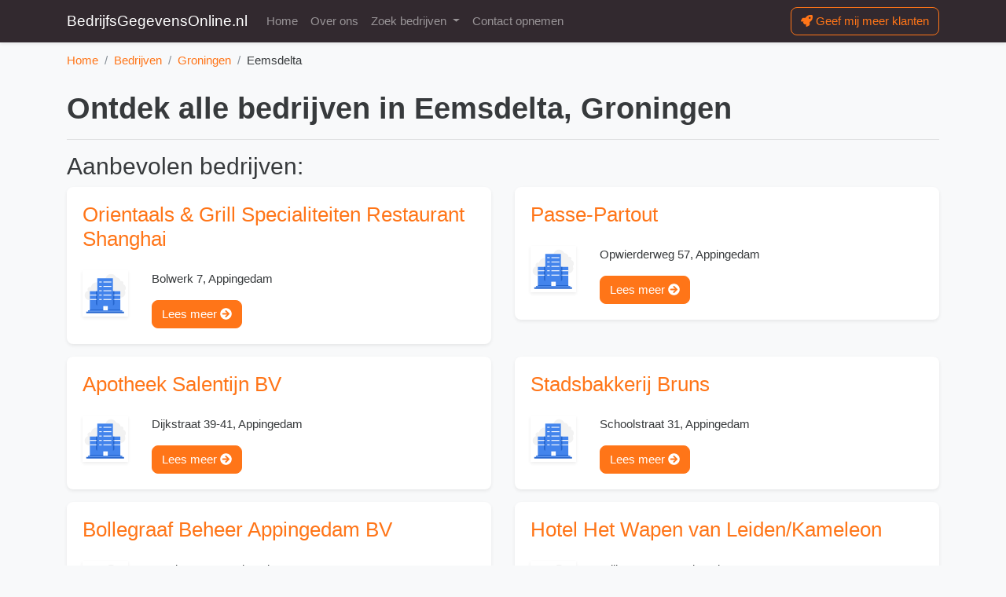

--- FILE ---
content_type: text/html; charset=UTF-8
request_url: https://www.bedrijfsgegevensonline.nl/bedrijven/groningen/eemsdelta
body_size: 4190
content:
<!doctype html >
<html lang="nl" class="h-100">
<head>
    <meta charset="utf-8">
    <meta name="viewport" content="width=device-width, initial-scale=1, shrink-to-fit=no"/>
    <link rel="stylesheet" href="/css/gids.css?id=db9012cea56b9d15f43c"/>
    <title>
        Ontdek alle bedrijven in Eemsdelta, Groningen
    </title>
    <script src="https://kit.fontawesome.com/f98efc008d.js" crossorigin="anonymous" async></script>
    <link rel="icon" href="https://www.bedrijfsgegevensonline.nl/images/favicon.png"/>
    <meta name="maps-key" id="maps-key" content="AIzaSyDGskMs-Pluyj2wilBk1780ZGMDVnxjrnc"/>
    <link rel="canonical" href="https://www.bedrijfsgegevensonline.nl/bedrijven/groningen/eemsdelta"/>
    <meta name="description" content="Vind nu alle 20 bedrijven in Eemsdelta, Groningen"/>
    <link rel="preload" as="script" href="/js/gids.js?id=433c8bb536c10774f295"/>
    <script>
        window.dataLayer = [];
            </script>
</head>
<body class="h-100  gids  d-flex flex-column gemeenten-view ">
<header>

    <nav class="navbar navbar-expand-lg navbar-dark bg-secondary shadow-sm no-print">
        <div class="container">
            <a class="navbar-brand" href="/">
                BedrijfsGegevensOnline.nl
            </a>
            <button class="navbar-toggler border-0" type="button" data-toggle="collapse" data-target="#navbarSupportedContent" aria-controls="navbarSupportedContent" aria-expanded="false" aria-label="Toggle navigation">
                <span class="navbar-toggler-icon"></span>
            </button>

            <div class="collapse navbar-collapse" id="navbarSupportedContent">
                <ul class="navbar-nav mr-auto">
                    <li class="nav-item ">
                        <a class="nav-link" href="/">Home</a>
                    </li>
                    <li class="nav-item">
                        <a class="nav-link" href="https://www.bedrijfsgegevensonline.nl/over-ons">Over ons</a>
                    </li>
                    <li class="nav-item dropdown">
                        <a class="nav-link dropdown-toggle" href="#" data-toggle="dropdown">
                            Zoek bedrijven
                        </a>
                        <div class="dropdown-menu">
                                                            <a class="dropdown-item" href="https://www.bedrijfsgegevensonline.nl/bedrijven/drenthe">
                                    Drenthe <span class="text-muted">
                                        (1427)
                                    </span>
                                </a>
                                                            <a class="dropdown-item" href="https://www.bedrijfsgegevensonline.nl/bedrijven/flevoland">
                                    Flevoland <span class="text-muted">
                                        (1295)
                                    </span>
                                </a>
                                                            <a class="dropdown-item" href="https://www.bedrijfsgegevensonline.nl/bedrijven/friesland">
                                    Friesland <span class="text-muted">
                                        (2109)
                                    </span>
                                </a>
                                                            <a class="dropdown-item" href="https://www.bedrijfsgegevensonline.nl/bedrijven/gelderland">
                                    Gelderland <span class="text-muted">
                                        (8389)
                                    </span>
                                </a>
                                                            <a class="dropdown-item" href="https://www.bedrijfsgegevensonline.nl/bedrijven/groningen">
                                    Groningen <span class="text-muted">
                                        (1624)
                                    </span>
                                </a>
                                                            <a class="dropdown-item" href="https://www.bedrijfsgegevensonline.nl/bedrijven/limburg">
                                    Limburg <span class="text-muted">
                                        (4126)
                                    </span>
                                </a>
                                                            <a class="dropdown-item" href="https://www.bedrijfsgegevensonline.nl/bedrijven/noord-brabant">
                                    Noord-Brabant <span class="text-muted">
                                        (9462)
                                    </span>
                                </a>
                                                            <a class="dropdown-item" href="https://www.bedrijfsgegevensonline.nl/bedrijven/noord-holland">
                                    Noord-Holland <span class="text-muted">
                                        (10732)
                                    </span>
                                </a>
                                                            <a class="dropdown-item" href="https://www.bedrijfsgegevensonline.nl/bedrijven/overijssel">
                                    Overijssel <span class="text-muted">
                                        (4351)
                                    </span>
                                </a>
                                                            <a class="dropdown-item" href="https://www.bedrijfsgegevensonline.nl/bedrijven/utrecht">
                                    Utrecht <span class="text-muted">
                                        (5156)
                                    </span>
                                </a>
                                                            <a class="dropdown-item" href="https://www.bedrijfsgegevensonline.nl/bedrijven/zeeland">
                                    Zeeland <span class="text-muted">
                                        (1524)
                                    </span>
                                </a>
                                                            <a class="dropdown-item" href="https://www.bedrijfsgegevensonline.nl/bedrijven/zuid-holland">
                                    Zuid-Holland <span class="text-muted">
                                        (14368)
                                    </span>
                                </a>
                            
                        </div>
                    </li>
                    <li class="nav-item">
                        <a class="nav-link" href="https://www.bedrijfsgegevensonline.nl/contact">Contact opnemen</a>
                    </li>
                </ul>
                <div class="my-2 my-lg-0">
                    <a href="https://www.bedrijfsgegevensonline.nl/contact" class="btn btn-outline-primary btn-block">
                        <i class="fas fa-rocket"></i> Geef mij meer klanten
                    </a>
                </div>
            </div>
        </div>
    </nav>
            <nav aria-label="breadcrumb" class=" d-none d-md-block no-print">
            <div class="container">
                <ol class="breadcrumb pl-0 rounded-0 mb-0 bg-transparent" itemscope itemtype="https://schema.org/BreadcrumbList">
                    <li class="breadcrumb-item" itemprop="itemListElement" itemscope itemtype="https://schema.org/ListItem">
                        <a href="/" itemprop="item">
                            <span itemprop="name">Home</span>
                        </a>
                        <meta itemprop="position" content="1"/>
                    </li>
                                            <li class="breadcrumb-item" itemprop="itemListElement" itemscope itemtype="https://schema.org/ListItem">
                            <meta itemprop="position" content="2"/>

                                                            <a href="https://www.bedrijfsgegevensonline.nl/bedrijven" itemprop="item">
                                     <span itemprop="name">
                                    Bedrijven
                                </span>
                                </a>
                                                    </li>
                                            <li class="breadcrumb-item" itemprop="itemListElement" itemscope itemtype="https://schema.org/ListItem">
                            <meta itemprop="position" content="3"/>

                                                            <a href="https://www.bedrijfsgegevensonline.nl/bedrijven/groningen" itemprop="item">
                                     <span itemprop="name">
                                    Groningen
                                </span>
                                </a>
                                                    </li>
                                            <li class="breadcrumb-item" itemprop="itemListElement" itemscope itemtype="https://schema.org/ListItem">
                            <meta itemprop="position" content="4"/>

                                                            <span itemprop="name">
                                    Eemsdelta
                                </span>

                                                    </li>
                                    </ol>
            </div>
        </nav>
    </header>
<main id="gids-app" class="flex-grow-1">

        
        <div class="container mt-3">
        <h1 class="font-weight-bold">
            Ontdek alle bedrijven in Eemsdelta, Groningen
        </h1>
        <hr/>

        <h2>
            Aanbevolen bedrijven:
        </h2>
        <div class="row">
                            <div class="col-md-6">
                    <div class="card mb-3">
                        <div class="card-body">
                            <h3 class="text-primary">
                                <a href="https://www.bedrijfsgegevensonline.nl/bedrijven/groningen/eemsdelta/404228792-orientaals-grill-specialiteiten-restaurant-shanghai">
                                    Orientaals &amp; Grill Specialiteiten Restaurant Shanghai
                                </a>
                            </h3>
                            <div class="row align-items-center">
                                <div class="col-md-2">
                                    <a href="https://www.bedrijfsgegevensonline.nl/bedrijven/groningen/eemsdelta/404228792-orientaals-grill-specialiteiten-restaurant-shanghai">
                                        <img data-src="/thumbnailp.php?site=www.shanghai-appingedam.nl&amp;id=404228792" class="lazy-load img-fluid shadow-sm" alt=""/>
                                    </a>
                                </div>
                                <div class="col">
                                    <p>
                                                                            </p>
                                    <p>
                                        Bolwerk 7,
                                        Appingedam
                                    </p>
                                    <a href="https://www.bedrijfsgegevensonline.nl/bedrijven/groningen/eemsdelta/404228792-orientaals-grill-specialiteiten-restaurant-shanghai" class="btn btn-primary">
                                        Lees meer <i class="fas fa-arrow-circle-right"></i>
                                    </a>
                                </div>
                            </div>
                        </div>
                    </div>
                </div>
                            <div class="col-md-6">
                    <div class="card mb-3">
                        <div class="card-body">
                            <h3 class="text-primary">
                                <a href="https://www.bedrijfsgegevensonline.nl/bedrijven/groningen/eemsdelta/04425367-passe-partout">
                                    Passe-Partout
                                </a>
                            </h3>
                            <div class="row align-items-center">
                                <div class="col-md-2">
                                    <a href="https://www.bedrijfsgegevensonline.nl/bedrijven/groningen/eemsdelta/04425367-passe-partout">
                                        <img data-src="/thumbnailp.php?site=www.passe-partout.appingedam.nl&amp;id=04425367" class="lazy-load img-fluid shadow-sm" alt=""/>
                                    </a>
                                </div>
                                <div class="col">
                                    <p>
                                                                            </p>
                                    <p>
                                        Opwierderweg 57,
                                        Appingedam
                                    </p>
                                    <a href="https://www.bedrijfsgegevensonline.nl/bedrijven/groningen/eemsdelta/04425367-passe-partout" class="btn btn-primary">
                                        Lees meer <i class="fas fa-arrow-circle-right"></i>
                                    </a>
                                </div>
                            </div>
                        </div>
                    </div>
                </div>
                            <div class="col-md-6">
                    <div class="card mb-3">
                        <div class="card-body">
                            <h3 class="text-primary">
                                <a href="https://www.bedrijfsgegevensonline.nl/bedrijven/groningen/eemsdelta/562242900-apotheek-salentijn-bv">
                                    Apotheek Salentijn BV
                                </a>
                            </h3>
                            <div class="row align-items-center">
                                <div class="col-md-2">
                                    <a href="https://www.bedrijfsgegevensonline.nl/bedrijven/groningen/eemsdelta/562242900-apotheek-salentijn-bv">
                                        <img data-src="/thumbnailp.php?site=&amp;id=562242900" class="lazy-load img-fluid shadow-sm" alt=""/>
                                    </a>
                                </div>
                                <div class="col">
                                    <p>
                                                                            </p>
                                    <p>
                                        Dijkstraat 39-41,
                                        Appingedam
                                    </p>
                                    <a href="https://www.bedrijfsgegevensonline.nl/bedrijven/groningen/eemsdelta/562242900-apotheek-salentijn-bv" class="btn btn-primary">
                                        Lees meer <i class="fas fa-arrow-circle-right"></i>
                                    </a>
                                </div>
                            </div>
                        </div>
                    </div>
                </div>
                            <div class="col-md-6">
                    <div class="card mb-3">
                        <div class="card-body">
                            <h3 class="text-primary">
                                <a href="https://www.bedrijfsgegevensonline.nl/bedrijven/groningen/eemsdelta/13825173-stadsbakkerij-bruns">
                                    Stadsbakkerij Bruns
                                </a>
                            </h3>
                            <div class="row align-items-center">
                                <div class="col-md-2">
                                    <a href="https://www.bedrijfsgegevensonline.nl/bedrijven/groningen/eemsdelta/13825173-stadsbakkerij-bruns">
                                        <img data-src="/thumbnailp.php?site=&amp;id=13825173" class="lazy-load img-fluid shadow-sm" alt=""/>
                                    </a>
                                </div>
                                <div class="col">
                                    <p>
                                                                            </p>
                                    <p>
                                        Schoolstraat 31,
                                        Appingedam
                                    </p>
                                    <a href="https://www.bedrijfsgegevensonline.nl/bedrijven/groningen/eemsdelta/13825173-stadsbakkerij-bruns" class="btn btn-primary">
                                        Lees meer <i class="fas fa-arrow-circle-right"></i>
                                    </a>
                                </div>
                            </div>
                        </div>
                    </div>
                </div>
                            <div class="col-md-6">
                    <div class="card mb-3">
                        <div class="card-body">
                            <h3 class="text-primary">
                                <a href="https://www.bedrijfsgegevensonline.nl/bedrijven/groningen/eemsdelta/297236363-bollegraaf-beheer-appingedam-bv">
                                    Bollegraaf Beheer Appingedam BV
                                </a>
                            </h3>
                            <div class="row align-items-center">
                                <div class="col-md-2">
                                    <a href="https://www.bedrijfsgegevensonline.nl/bedrijven/groningen/eemsdelta/297236363-bollegraaf-beheer-appingedam-bv">
                                        <img data-src="/thumbnailp.php?site=&amp;id=297236363" class="lazy-load img-fluid shadow-sm" alt=""/>
                                    </a>
                                </div>
                                <div class="col">
                                    <p>
                                                                            </p>
                                    <p>
                                        Postbus 321,
                                        Appingedam
                                    </p>
                                    <a href="https://www.bedrijfsgegevensonline.nl/bedrijven/groningen/eemsdelta/297236363-bollegraaf-beheer-appingedam-bv" class="btn btn-primary">
                                        Lees meer <i class="fas fa-arrow-circle-right"></i>
                                    </a>
                                </div>
                            </div>
                        </div>
                    </div>
                </div>
                            <div class="col-md-6">
                    <div class="card mb-3">
                        <div class="card-body">
                            <h3 class="text-primary">
                                <a href="https://www.bedrijfsgegevensonline.nl/bedrijven/groningen/eemsdelta/42725078-hotel-het-wapen-van-leidenkameleon">
                                    Hotel Het Wapen van Leiden/Kameleon
                                </a>
                            </h3>
                            <div class="row align-items-center">
                                <div class="col-md-2">
                                    <a href="https://www.bedrijfsgegevensonline.nl/bedrijven/groningen/eemsdelta/42725078-hotel-het-wapen-van-leidenkameleon">
                                        <img data-src="/thumbnailp.php?site=&amp;id=42725078" class="lazy-load img-fluid shadow-sm" alt=""/>
                                    </a>
                                </div>
                                <div class="col">
                                    <p>
                                                                            </p>
                                    <p>
                                        Wijkstraat 44,
                                        Appingedam
                                    </p>
                                    <a href="https://www.bedrijfsgegevensonline.nl/bedrijven/groningen/eemsdelta/42725078-hotel-het-wapen-van-leidenkameleon" class="btn btn-primary">
                                        Lees meer <i class="fas fa-arrow-circle-right"></i>
                                    </a>
                                </div>
                            </div>
                        </div>
                    </div>
                </div>
                    </div>
        <p class="mb-3 text-center">
            <a href="https://www.bedrijfsgegevensonline.nl/zoeken?gemeente=22&amp;provincie=5" class="btn btn-primary btn-lg">
                Bekijk alle 20 bedrijven in Eemsdelta <i class="fa fa-arrow-circle-right"></i>
            </a>
        </p>
        <h2>
            Ontdek nog meer bedrijven in Groningen
        </h2>
        <div class="row mb-3">
                                                <div class="col-lg-6 pb-4">
                        <div class="card mb-3 overflow-hidden h-100">
                            <div class="card-body">
                                <h3 class="font-weight-bold">
                                    Bedum
                                </h3>
                                <p class="text-muted">24 bedrijven gevonden</p>

                            </div>
                            <a href="https://www.bedrijfsgegevensonline.nl/bedrijven/groningen/bedum" class="btn btn-primary btn-block rounded-0">
                                Bekijk alle bedrijven in Bedum <i class="fa fa-arrow-circle-right"></i>
                            </a>
                        </div>
                    </div>
                                                                <div class="col-lg-6 pb-4">
                        <div class="card mb-3 overflow-hidden h-100">
                            <div class="card-body">
                                <h3 class="font-weight-bold">
                                    De Marne
                                </h3>
                                <p class="text-muted">26 bedrijven gevonden</p>

                            </div>
                            <a href="https://www.bedrijfsgegevensonline.nl/bedrijven/groningen/de-marne" class="btn btn-primary btn-block rounded-0">
                                Bekijk alle bedrijven in De Marne <i class="fa fa-arrow-circle-right"></i>
                            </a>
                        </div>
                    </div>
                                                                <div class="col-lg-6 pb-4">
                        <div class="card mb-3 overflow-hidden h-100">
                            <div class="card-body">
                                <h3 class="font-weight-bold">
                                    Delfzijl
                                </h3>
                                <p class="text-muted">73 bedrijven gevonden</p>

                            </div>
                            <a href="https://www.bedrijfsgegevensonline.nl/bedrijven/groningen/delfzijl" class="btn btn-primary btn-block rounded-0">
                                Bekijk alle bedrijven in Delfzijl <i class="fa fa-arrow-circle-right"></i>
                            </a>
                        </div>
                    </div>
                                                                <div class="col-lg-6 pb-4">
                        <div class="card mb-3 overflow-hidden h-100">
                            <div class="card-body">
                                <h3 class="font-weight-bold">
                                    Eemsdelta
                                </h3>
                                <p class="text-muted">20 bedrijven gevonden</p>

                            </div>
                            <a href="https://www.bedrijfsgegevensonline.nl/bedrijven/groningen/eemsdelta" class="btn btn-primary btn-block rounded-0">
                                Bekijk alle bedrijven in Eemsdelta <i class="fa fa-arrow-circle-right"></i>
                            </a>
                        </div>
                    </div>
                                                                <div class="col-lg-6 pb-4">
                        <div class="card mb-3 overflow-hidden h-100">
                            <div class="card-body">
                                <h3 class="font-weight-bold">
                                    Eemsmond
                                </h3>
                                <p class="text-muted">37 bedrijven gevonden</p>

                            </div>
                            <a href="https://www.bedrijfsgegevensonline.nl/bedrijven/groningen/eemsmond" class="btn btn-primary btn-block rounded-0">
                                Bekijk alle bedrijven in Eemsmond <i class="fa fa-arrow-circle-right"></i>
                            </a>
                        </div>
                    </div>
                                                                <div class="col-lg-6 pb-4">
                        <div class="card mb-3 overflow-hidden h-100">
                            <div class="card-body">
                                <h3 class="font-weight-bold">
                                    Grootegast
                                </h3>
                                <p class="text-muted">34 bedrijven gevonden</p>

                            </div>
                            <a href="https://www.bedrijfsgegevensonline.nl/bedrijven/groningen/grootegast" class="btn btn-primary btn-block rounded-0">
                                Bekijk alle bedrijven in Grootegast <i class="fa fa-arrow-circle-right"></i>
                            </a>
                        </div>
                    </div>
                                                                <div class="col-lg-6 pb-4">
                        <div class="card mb-3 overflow-hidden h-100">
                            <div class="card-body">
                                <h3 class="font-weight-bold">
                                    Haren
                                </h3>
                                <p class="text-muted">47 bedrijven gevonden</p>

                            </div>
                            <a href="https://www.bedrijfsgegevensonline.nl/bedrijven/groningen/haren" class="btn btn-primary btn-block rounded-0">
                                Bekijk alle bedrijven in Haren <i class="fa fa-arrow-circle-right"></i>
                            </a>
                        </div>
                    </div>
                                                                <div class="col-lg-6 pb-4">
                        <div class="card mb-3 overflow-hidden h-100">
                            <div class="card-body">
                                <h3 class="font-weight-bold">
                                    Het Hogeland
                                </h3>
                                <p class="text-muted">22 bedrijven gevonden</p>

                            </div>
                            <a href="https://www.bedrijfsgegevensonline.nl/bedrijven/groningen/het-hogeland" class="btn btn-primary btn-block rounded-0">
                                Bekijk alle bedrijven in Het Hogeland <i class="fa fa-arrow-circle-right"></i>
                            </a>
                        </div>
                    </div>
                                                                <div class="col-lg-6 pb-4">
                        <div class="card mb-3 overflow-hidden h-100">
                            <div class="card-body">
                                <h3 class="font-weight-bold">
                                    Loppersum
                                </h3>
                                <p class="text-muted">16 bedrijven gevonden</p>

                            </div>
                            <a href="https://www.bedrijfsgegevensonline.nl/bedrijven/groningen/loppersum" class="btn btn-primary btn-block rounded-0">
                                Bekijk alle bedrijven in Loppersum <i class="fa fa-arrow-circle-right"></i>
                            </a>
                        </div>
                    </div>
                                                                <div class="col-lg-6 pb-4">
                        <div class="card mb-3 overflow-hidden h-100">
                            <div class="card-body">
                                <h3 class="font-weight-bold">
                                    Marum
                                </h3>
                                <p class="text-muted">21 bedrijven gevonden</p>

                            </div>
                            <a href="https://www.bedrijfsgegevensonline.nl/bedrijven/groningen/marum" class="btn btn-primary btn-block rounded-0">
                                Bekijk alle bedrijven in Marum <i class="fa fa-arrow-circle-right"></i>
                            </a>
                        </div>
                    </div>
                                                                <div class="col-lg-6 pb-4">
                        <div class="card mb-3 overflow-hidden h-100">
                            <div class="card-body">
                                <h3 class="font-weight-bold">
                                    Menterwolde
                                </h3>
                                <p class="text-muted">24 bedrijven gevonden</p>

                            </div>
                            <a href="https://www.bedrijfsgegevensonline.nl/bedrijven/groningen/menterwolde" class="btn btn-primary btn-block rounded-0">
                                Bekijk alle bedrijven in Menterwolde <i class="fa fa-arrow-circle-right"></i>
                            </a>
                        </div>
                    </div>
                                                                <div class="col-lg-6 pb-4">
                        <div class="card mb-3 overflow-hidden h-100">
                            <div class="card-body">
                                <h3 class="font-weight-bold">
                                    Midden-Groningen
                                </h3>
                                <p class="text-muted">104 bedrijven gevonden</p>

                            </div>
                            <a href="https://www.bedrijfsgegevensonline.nl/bedrijven/groningen/midden-groningen" class="btn btn-primary btn-block rounded-0">
                                Bekijk alle bedrijven in Midden-Groningen <i class="fa fa-arrow-circle-right"></i>
                            </a>
                        </div>
                    </div>
                                                                <div class="col-lg-6 pb-4">
                        <div class="card mb-3 overflow-hidden h-100">
                            <div class="card-body">
                                <h3 class="font-weight-bold">
                                    Noord-Beveland
                                </h3>
                                <p class="text-muted">668 bedrijven gevonden</p>

                            </div>
                            <a href="https://www.bedrijfsgegevensonline.nl/bedrijven/groningen/noord-beveland" class="btn btn-primary btn-block rounded-0">
                                Bekijk alle bedrijven in Noord-Beveland <i class="fa fa-arrow-circle-right"></i>
                            </a>
                        </div>
                    </div>
                                                                <div class="col-lg-6 pb-4">
                        <div class="card mb-3 overflow-hidden h-100">
                            <div class="card-body">
                                <h3 class="font-weight-bold">
                                    Oldambt
                                </h3>
                                <p class="text-muted">104 bedrijven gevonden</p>

                            </div>
                            <a href="https://www.bedrijfsgegevensonline.nl/bedrijven/groningen/oldambt" class="btn btn-primary btn-block rounded-0">
                                Bekijk alle bedrijven in Oldambt <i class="fa fa-arrow-circle-right"></i>
                            </a>
                        </div>
                    </div>
                                                                <div class="col-lg-6 pb-4">
                        <div class="card mb-3 overflow-hidden h-100">
                            <div class="card-body">
                                <h3 class="font-weight-bold">
                                    Pekela
                                </h3>
                                <p class="text-muted">15 bedrijven gevonden</p>

                            </div>
                            <a href="https://www.bedrijfsgegevensonline.nl/bedrijven/groningen/pekela" class="btn btn-primary btn-block rounded-0">
                                Bekijk alle bedrijven in Pekela <i class="fa fa-arrow-circle-right"></i>
                            </a>
                        </div>
                    </div>
                                                                <div class="col-lg-6 pb-4">
                        <div class="card mb-3 overflow-hidden h-100">
                            <div class="card-body">
                                <h3 class="font-weight-bold">
                                    Slochteren
                                </h3>
                                <p class="text-muted">31 bedrijven gevonden</p>

                            </div>
                            <a href="https://www.bedrijfsgegevensonline.nl/bedrijven/groningen/slochteren" class="btn btn-primary btn-block rounded-0">
                                Bekijk alle bedrijven in Slochteren <i class="fa fa-arrow-circle-right"></i>
                            </a>
                        </div>
                    </div>
                                                                <div class="col-lg-6 pb-4">
                        <div class="card mb-3 overflow-hidden h-100">
                            <div class="card-body">
                                <h3 class="font-weight-bold">
                                    Stadskanaal
                                </h3>
                                <p class="text-muted">93 bedrijven gevonden</p>

                            </div>
                            <a href="https://www.bedrijfsgegevensonline.nl/bedrijven/groningen/stadskanaal" class="btn btn-primary btn-block rounded-0">
                                Bekijk alle bedrijven in Stadskanaal <i class="fa fa-arrow-circle-right"></i>
                            </a>
                        </div>
                    </div>
                                                                <div class="col-lg-6 pb-4">
                        <div class="card mb-3 overflow-hidden h-100">
                            <div class="card-body">
                                <h3 class="font-weight-bold">
                                    Ten Boer
                                </h3>
                                <p class="text-muted">11 bedrijven gevonden</p>

                            </div>
                            <a href="https://www.bedrijfsgegevensonline.nl/bedrijven/groningen/ten-boer" class="btn btn-primary btn-block rounded-0">
                                Bekijk alle bedrijven in Ten Boer <i class="fa fa-arrow-circle-right"></i>
                            </a>
                        </div>
                    </div>
                                                                <div class="col-lg-6 pb-4">
                        <div class="card mb-3 overflow-hidden h-100">
                            <div class="card-body">
                                <h3 class="font-weight-bold">
                                    Veendam
                                </h3>
                                <p class="text-muted">72 bedrijven gevonden</p>

                            </div>
                            <a href="https://www.bedrijfsgegevensonline.nl/bedrijven/groningen/veendam" class="btn btn-primary btn-block rounded-0">
                                Bekijk alle bedrijven in Veendam <i class="fa fa-arrow-circle-right"></i>
                            </a>
                        </div>
                    </div>
                                                                <div class="col-lg-6 pb-4">
                        <div class="card mb-3 overflow-hidden h-100">
                            <div class="card-body">
                                <h3 class="font-weight-bold">
                                    Vlagtwedde
                                </h3>
                                <p class="text-muted">50 bedrijven gevonden</p>

                            </div>
                            <a href="https://www.bedrijfsgegevensonline.nl/bedrijven/groningen/vlagtwedde" class="btn btn-primary btn-block rounded-0">
                                Bekijk alle bedrijven in Vlagtwedde <i class="fa fa-arrow-circle-right"></i>
                            </a>
                        </div>
                    </div>
                                                                <div class="col-lg-6 pb-4">
                        <div class="card mb-3 overflow-hidden h-100">
                            <div class="card-body">
                                <h3 class="font-weight-bold">
                                    Westerkwartier
                                </h3>
                                <p class="text-muted">86 bedrijven gevonden</p>

                            </div>
                            <a href="https://www.bedrijfsgegevensonline.nl/bedrijven/groningen/westerkwartier" class="btn btn-primary btn-block rounded-0">
                                Bekijk alle bedrijven in Westerkwartier <i class="fa fa-arrow-circle-right"></i>
                            </a>
                        </div>
                    </div>
                                                                <div class="col-lg-6 pb-4">
                        <div class="card mb-3 overflow-hidden h-100">
                            <div class="card-body">
                                <h3 class="font-weight-bold">
                                    Westerwolde
                                </h3>
                                <p class="text-muted">8 bedrijven gevonden</p>

                            </div>
                            <a href="https://www.bedrijfsgegevensonline.nl/bedrijven/groningen/westerwolde" class="btn btn-primary btn-block rounded-0">
                                Bekijk alle bedrijven in Westerwolde <i class="fa fa-arrow-circle-right"></i>
                            </a>
                        </div>
                    </div>
                                                                <div class="col-lg-6 pb-4">
                        <div class="card mb-3 overflow-hidden h-100">
                            <div class="card-body">
                                <h3 class="font-weight-bold">
                                    Zuidhorn
                                </h3>
                                <p class="text-muted">38 bedrijven gevonden</p>

                            </div>
                            <a href="https://www.bedrijfsgegevensonline.nl/bedrijven/groningen/zuidhorn" class="btn btn-primary btn-block rounded-0">
                                Bekijk alle bedrijven in Zuidhorn <i class="fa fa-arrow-circle-right"></i>
                            </a>
                        </div>
                    </div>
                                    </div>
    </div>

</main>
<footer class="no-print text-white">
    <div class="bg-dark pt-4 pb-4">
        <div class="container">
            <div class="row">
                <div class="col-md">
                    <h4 class="font-weight-bold">
                        Trotse partner van
                    </h4>
                    <div class="row justify-content-center ">
                        <div class="col-6">
                            <img data-src="https://www.bedrijfsgegevensonline.nl/images/google-partner.svg" alt="Google partner" class="img-fluid w-100 shadow-sm mb-3 lazy-load"/>
                        </div>
                        <div class="col-6">
                            <img data-src="https://www.bedrijfsgegevensonline.nl/images/facebook-partner.svg" alt="Google partner" class="img-fluid w-100 shadow-sm mb-3 lazy-load"/>
                        </div>
                        <div class="col-md-10 col-8">
                            <img data-src="https://www.bedrijfsgegevensonline.nl/images/bing-partner.svg" alt="Google partner" class="img-fluid w-100 shadow-sm mb-3 lazy-load"/>
                        </div>
                    </div>
                </div>

                <div class="col-md-6 col-lg-5">
                    <h4 class="font-weight-bold">
                        Vind bedrijven bij u in de buurt
                    </h4>
                    <div class="row">
                                                    <div class="col-md-6 col-lg-4">
                                <p>
                                    <a href="https://www.bedrijfsgegevensonline.nl/bedrijven/drenthe">
                                        Drenthe
                                    </a>
                                </p>
                            </div>

                                                    <div class="col-md-6 col-lg-4">
                                <p>
                                    <a href="https://www.bedrijfsgegevensonline.nl/bedrijven/flevoland">
                                        Flevoland
                                    </a>
                                </p>
                            </div>

                                                    <div class="col-md-6 col-lg-4">
                                <p>
                                    <a href="https://www.bedrijfsgegevensonline.nl/bedrijven/friesland">
                                        Friesland
                                    </a>
                                </p>
                            </div>

                                                    <div class="col-md-6 col-lg-4">
                                <p>
                                    <a href="https://www.bedrijfsgegevensonline.nl/bedrijven/gelderland">
                                        Gelderland
                                    </a>
                                </p>
                            </div>

                                                    <div class="col-md-6 col-lg-4">
                                <p>
                                    <a href="https://www.bedrijfsgegevensonline.nl/bedrijven/groningen">
                                        Groningen
                                    </a>
                                </p>
                            </div>

                                                    <div class="col-md-6 col-lg-4">
                                <p>
                                    <a href="https://www.bedrijfsgegevensonline.nl/bedrijven/limburg">
                                        Limburg
                                    </a>
                                </p>
                            </div>

                                                    <div class="col-md-6 col-lg-4">
                                <p>
                                    <a href="https://www.bedrijfsgegevensonline.nl/bedrijven/noord-brabant">
                                        Noord-Brabant
                                    </a>
                                </p>
                            </div>

                                                    <div class="col-md-6 col-lg-4">
                                <p>
                                    <a href="https://www.bedrijfsgegevensonline.nl/bedrijven/noord-holland">
                                        Noord-Holland
                                    </a>
                                </p>
                            </div>

                                                    <div class="col-md-6 col-lg-4">
                                <p>
                                    <a href="https://www.bedrijfsgegevensonline.nl/bedrijven/overijssel">
                                        Overijssel
                                    </a>
                                </p>
                            </div>

                                                    <div class="col-md-6 col-lg-4">
                                <p>
                                    <a href="https://www.bedrijfsgegevensonline.nl/bedrijven/utrecht">
                                        Utrecht
                                    </a>
                                </p>
                            </div>

                                                    <div class="col-md-6 col-lg-4">
                                <p>
                                    <a href="https://www.bedrijfsgegevensonline.nl/bedrijven/zeeland">
                                        Zeeland
                                    </a>
                                </p>
                            </div>

                                                    <div class="col-md-6 col-lg-4">
                                <p>
                                    <a href="https://www.bedrijfsgegevensonline.nl/bedrijven/zuid-holland">
                                        Zuid-Holland
                                    </a>
                                </p>
                            </div>

                                            </div>
                </div>
                <div class="col col-md-12 col-lg">
                    <h4 class="font-weight-bold">
                        Sitemap
                    </h4>
                    <div class="row">
                        <div class="col-6 col-lg-12 col-md">
                            <p>
                                <a href="/">
                                    Home
                                </a>
                            </p>
                        </div>
                        <div class="col-6 col-lg-12 col-md">

                            <p>
                                <a href="https://www.bedrijfsgegevensonline.nl/over-ons">
                                    Over ons
                                </a>
                            </p>
                        </div>
                        <div class="col-6 col-lg-12 col-md">

                            <p>
                                <a href="https://www.bedrijfsgegevensonline.nl/contact">
                                    Contacten
                                </a>
                            </p>
                        </div>
                        <div class="col-6 col-lg-12 col-md">

                            <p>
                                <a href="">
                                    Disclaimer
                                </a>
                            </p>
                        </div>
                    </div>


                </div>
            </div>


        </div>
    </div>
    <div class="bg-secondary">
        <div class="container pt-3 pb-3">
            <p class="text-center mb-0">
                <small>
                    <span class="font-weight-bold">
                        &copy;2026
                    </span>
                    BedrijfsGegevensOnline.nl
                </small>
            </p>
        </div>
    </div>
</footer>
<script defer>(function (w, d, s, l, i) {
        w[l] = w[l] || [];
        w[l].push({
            'gtm.start':
                new Date().getTime(), event: 'gtm.js'
        });
        var f = d.getElementsByTagName(s)[0],
            j = d.createElement(s), dl = l != 'dataLayer' ? '&l=' + l : '';
        j.async = true;
        j.src =
            'https://www.googletagmanager.com/gtm.js?id=' + i + dl;
        f.parentNode.insertBefore(j, f);
    })(window, document, 'script', 'dataLayer', 'GTM-NWRBZXR');</script>
<script src="/js/gids.js?id=433c8bb536c10774f295"></script>
<script>
    lz.update();
</script>
</body>
</html>


--- FILE ---
content_type: image/svg+xml
request_url: https://www.bedrijfsgegevensonline.nl/thumbnailp.php?site=www.passe-partout.appingedam.nl&id=04425367
body_size: 1219
content:
<?xml version="1.0" ?>
<svg enable-background="new 0 0 500 500" id="Layer_1" version="1.1" viewBox="0 0 500 500" xml:space="preserve" xmlns="http://www.w3.org/2000/svg"><g><path d="M477.563,191.076c0-18.92-12.886-34.833-30.359-39.44c0.447-0.611,0.867-1.264,1.254-1.935   c5.839-10.113,2.374-23.072-7.74-28.911c-6.42-3.707-13.975-3.713-20.131-0.6c-3.741-23.582-23.904-41.788-48.405-42.344   c-9.657-21.868-31.538-37.075-57.002-37.075c-31.06,0-56.803,22.78-61.52,52.512c-7.642-3.865-17.02-3.9-24.991,0.701   c-12.555,7.248-16.856,23.314-9.608,35.869c0.481,0.833,1.002,1.632,1.557,2.391c-9.559,2.52-18.01,7.768-24.476,14.857   c-10.95-9.547-25.272-15.33-40.963-15.33c-31.06,0-56.803,22.78-61.52,52.512c-7.643-3.865-17.02-3.9-24.991,0.701   c-12.555,7.248-16.856,23.314-9.608,35.869c0.481,0.833,1.002,1.632,1.557,2.391C38.927,228.963,22.93,248.712,22.93,272.2   c0,27.96,22.209,50.628,50.17,50.628c1.776,0,143.9,0.185,143.9,0.185v-93.741c5,1.65,10.31,2.556,15.859,2.556   c1.008,0,48.141,0.06,87.141,0.111v0.074c0,0,12.256-0.016,28.557-0.037c7.968,0.01,14.925,0.019,19.924,0.026   c-1.079,4.195-1.595,8.592-1.595,13.124c0,29.015,23.551,52.536,52.566,52.536s52.551-23.521,52.551-52.536   c0-9.128-2.324-17.71-6.418-25.189C472.979,212.554,477.563,202.349,477.563,191.076z" fill="#F2F2F2"/><g><polygon fill="#4384EC" points="335,228 335,87 163,87 163,228 81,228 81,435 417,435 417,228   "/>
    <g><rect fill="#FFFFFF" height="9.677" width="87.801" x="230.434" y="122.96"/>
        <rect fill="#FFFFFF" height="9.677" width="87.801" x="230.434" y="170.376"/>
        <rect fill="#FFFFFF" height="9.677" width="87.801" x="230.434" y="217.792"/>
        <rect fill="#FFFFFF" height="9.677" width="87.801" x="230.434" y="265.209"/>
        <rect fill="#FFFFFF" height="9.677" width="87.801" x="230.434" y="312.625"/>
        <rect fill="#FFFFFF" height="9.677" width="27.782" x="184.026" y="122.96"/>
        <rect fill="#FFFFFF" height="9.677" width="27.782" x="184.026" y="170.376"/>
        <rect fill="#FFFFFF" height="9.677" width="27.782" x="184.026" y="217.792"/>
        <rect fill="#FFFFFF" height="9.677" width="27.782" x="184.026" y="265.209"/>
        <rect fill="#FFFFFF" height="9.677" width="27.782" x="184.026" y="312.625"/></g>
    <path d="M163.576,380.958L163.576,380.958l0-152.873H148.19v137.487    C148.19,374.07,155.078,380.958,163.576,380.958z" fill="#2666CE"/>
    <path d="M335.269,380.958L335.269,380.958l0-152.873h15.386v137.487    C350.655,374.07,343.767,380.958,335.269,380.958z" fill="#2666CE"/>
    <g><rect fill="#FFFFFF" height="9.677" width="66.614" x="81.576" y="265.209"/>
        <rect fill="#CAD8EF" height="9.677" width="7.693" x="148.19" y="265.209"/></g>
    <g><rect fill="#FFFFFF" height="9.677" width="66.614" x="81.576" y="312.625"/>
        <rect fill="#CAD8EF" height="9.677" width="7.693" x="148.19" y="312.625"/></g>
    <g><rect fill="#FFFFFF" height="9.677" transform="matrix(-1 -6.509872e-11 6.509872e-11 -1 767.9245 540.0941)" width="66.614" x="350.655" y="265.209"/>
        <rect fill="#CAD8EF" height="9.677" transform="matrix(-1 -4.492552e-11 4.492552e-11 -1 693.6174 540.0941)" width="7.693" x="342.962" y="265.209"/></g>
    <g><rect fill="#FFFFFF" height="9.677" transform="matrix(-1 -6.509872e-11 6.509872e-11 -1 767.9245 634.9268)" width="66.614" x="350.655" y="312.625"/>
        <rect fill="#CAD8EF" height="9.677" transform="matrix(-1 -4.492552e-11 4.492552e-11 -1 693.6174 634.9268)" width="7.693" x="342.962" y="312.625"/></g>
    <rect fill="#4384EC" height="14.545" width="378.193" x="60.48" y="435.013"/>
    <rect fill="#2666CE" height="16.716" width="416.547" x="41.302" y="449.559"/>
    <rect fill="#2666CE" height="8.545" width="335.812" x="81.67" y="426.468"/>
    <g><rect fill="#FFFFFF" height="46.027" width="49.671" x="229.016" y="388.987"/>
        <rect fill="#CAD8EF" height="46.027" width="1.898" x="252.903" y="388.987"/></g></g></g></svg>


--- FILE ---
content_type: text/plain
request_url: https://www.google-analytics.com/j/collect?v=1&_v=j102&a=2100465342&t=pageview&_s=1&dl=https%3A%2F%2Fwww.bedrijfsgegevensonline.nl%2Fbedrijven%2Fgroningen%2Feemsdelta&ul=en-us%40posix&dt=Ontdek%20alle%20bedrijven%20in%20Eemsdelta%2C%20Groningen&sr=1280x720&vp=1280x720&_u=YEBAAEABAAAAACAAI~&jid=1724110702&gjid=1375871379&cid=246116354.1768867307&tid=UA-20628874-1&_gid=739633281.1768867307&_r=1&_slc=1&gtm=45He61e1n81NWRBZXRza200&gcd=13l3l3l3l1l1&dma=0&tag_exp=103116026~103200004~104527906~104528500~104684208~104684211~105391253~115938466~115938468~116744866~117041587&z=1044578577
body_size: -454
content:
2,cG-0B8RQ3ZM0C

--- FILE ---
content_type: image/svg+xml
request_url: https://www.bedrijfsgegevensonline.nl/thumbnailp.php?site=&id=562242900
body_size: 1219
content:
<?xml version="1.0" ?>
<svg enable-background="new 0 0 500 500" id="Layer_1" version="1.1" viewBox="0 0 500 500" xml:space="preserve" xmlns="http://www.w3.org/2000/svg"><g><path d="M477.563,191.076c0-18.92-12.886-34.833-30.359-39.44c0.447-0.611,0.867-1.264,1.254-1.935   c5.839-10.113,2.374-23.072-7.74-28.911c-6.42-3.707-13.975-3.713-20.131-0.6c-3.741-23.582-23.904-41.788-48.405-42.344   c-9.657-21.868-31.538-37.075-57.002-37.075c-31.06,0-56.803,22.78-61.52,52.512c-7.642-3.865-17.02-3.9-24.991,0.701   c-12.555,7.248-16.856,23.314-9.608,35.869c0.481,0.833,1.002,1.632,1.557,2.391c-9.559,2.52-18.01,7.768-24.476,14.857   c-10.95-9.547-25.272-15.33-40.963-15.33c-31.06,0-56.803,22.78-61.52,52.512c-7.643-3.865-17.02-3.9-24.991,0.701   c-12.555,7.248-16.856,23.314-9.608,35.869c0.481,0.833,1.002,1.632,1.557,2.391C38.927,228.963,22.93,248.712,22.93,272.2   c0,27.96,22.209,50.628,50.17,50.628c1.776,0,143.9,0.185,143.9,0.185v-93.741c5,1.65,10.31,2.556,15.859,2.556   c1.008,0,48.141,0.06,87.141,0.111v0.074c0,0,12.256-0.016,28.557-0.037c7.968,0.01,14.925,0.019,19.924,0.026   c-1.079,4.195-1.595,8.592-1.595,13.124c0,29.015,23.551,52.536,52.566,52.536s52.551-23.521,52.551-52.536   c0-9.128-2.324-17.71-6.418-25.189C472.979,212.554,477.563,202.349,477.563,191.076z" fill="#F2F2F2"/><g><polygon fill="#4384EC" points="335,228 335,87 163,87 163,228 81,228 81,435 417,435 417,228   "/>
    <g><rect fill="#FFFFFF" height="9.677" width="87.801" x="230.434" y="122.96"/>
        <rect fill="#FFFFFF" height="9.677" width="87.801" x="230.434" y="170.376"/>
        <rect fill="#FFFFFF" height="9.677" width="87.801" x="230.434" y="217.792"/>
        <rect fill="#FFFFFF" height="9.677" width="87.801" x="230.434" y="265.209"/>
        <rect fill="#FFFFFF" height="9.677" width="87.801" x="230.434" y="312.625"/>
        <rect fill="#FFFFFF" height="9.677" width="27.782" x="184.026" y="122.96"/>
        <rect fill="#FFFFFF" height="9.677" width="27.782" x="184.026" y="170.376"/>
        <rect fill="#FFFFFF" height="9.677" width="27.782" x="184.026" y="217.792"/>
        <rect fill="#FFFFFF" height="9.677" width="27.782" x="184.026" y="265.209"/>
        <rect fill="#FFFFFF" height="9.677" width="27.782" x="184.026" y="312.625"/></g>
    <path d="M163.576,380.958L163.576,380.958l0-152.873H148.19v137.487    C148.19,374.07,155.078,380.958,163.576,380.958z" fill="#2666CE"/>
    <path d="M335.269,380.958L335.269,380.958l0-152.873h15.386v137.487    C350.655,374.07,343.767,380.958,335.269,380.958z" fill="#2666CE"/>
    <g><rect fill="#FFFFFF" height="9.677" width="66.614" x="81.576" y="265.209"/>
        <rect fill="#CAD8EF" height="9.677" width="7.693" x="148.19" y="265.209"/></g>
    <g><rect fill="#FFFFFF" height="9.677" width="66.614" x="81.576" y="312.625"/>
        <rect fill="#CAD8EF" height="9.677" width="7.693" x="148.19" y="312.625"/></g>
    <g><rect fill="#FFFFFF" height="9.677" transform="matrix(-1 -6.509872e-11 6.509872e-11 -1 767.9245 540.0941)" width="66.614" x="350.655" y="265.209"/>
        <rect fill="#CAD8EF" height="9.677" transform="matrix(-1 -4.492552e-11 4.492552e-11 -1 693.6174 540.0941)" width="7.693" x="342.962" y="265.209"/></g>
    <g><rect fill="#FFFFFF" height="9.677" transform="matrix(-1 -6.509872e-11 6.509872e-11 -1 767.9245 634.9268)" width="66.614" x="350.655" y="312.625"/>
        <rect fill="#CAD8EF" height="9.677" transform="matrix(-1 -4.492552e-11 4.492552e-11 -1 693.6174 634.9268)" width="7.693" x="342.962" y="312.625"/></g>
    <rect fill="#4384EC" height="14.545" width="378.193" x="60.48" y="435.013"/>
    <rect fill="#2666CE" height="16.716" width="416.547" x="41.302" y="449.559"/>
    <rect fill="#2666CE" height="8.545" width="335.812" x="81.67" y="426.468"/>
    <g><rect fill="#FFFFFF" height="46.027" width="49.671" x="229.016" y="388.987"/>
        <rect fill="#CAD8EF" height="46.027" width="1.898" x="252.903" y="388.987"/></g></g></g></svg>
